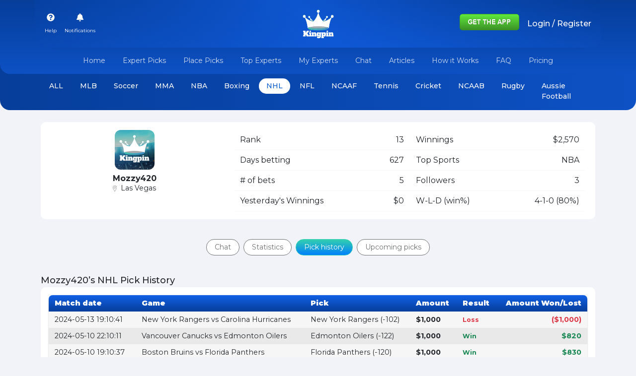

--- FILE ---
content_type: text/plain; charset=UTF-8
request_url: https://kingpin.pro:8443/socket.io/?EIO=4&transport=polling&t=PlQoW1J
body_size: -73
content:
0{"sid":"u0fZLvE71o6xQ_ApAAhR","upgrades":["websocket"],"pingInterval":25000,"pingTimeout":20000}

--- FILE ---
content_type: image/svg+xml
request_url: https://kingpin.pro/assets/icons/reply-icon2.svg
body_size: 85
content:
<svg xmlns="http://www.w3.org/2000/svg" width="24" height="18" viewBox="0 0 24 18">
  <g id="reply-icon2" transform="translate(0 -64)">
    <g id="Group_3065" data-name="Group 3065" transform="translate(0 64)">
      <path id="Path_1293" data-name="Path 1293" d="M11,69.008V65.5A1.5,1.5,0,0,0,9.5,64a1.482,1.482,0,0,0-1.01.4l-.646.6c-2.124,1.965-5.68,5.254-7.5,7.079a1.4,1.4,0,0,0,0,1.845c1.819,1.824,5.375,5.113,7.5,7.079l.646.6A1.482,1.482,0,0,0,9.5,82,1.5,1.5,0,0,0,11,80.5V77c7.2.1,12,2.372,12,4.5a.5.5,0,0,0,1,0C24,74.762,18.214,69.252,11,69.008ZM10.5,76a.5.5,0,0,0-.5.5v4a.5.5,0,0,1-.5.5.485.485,0,0,1-.33-.135l-.646-.6c-2.119-1.96-5.665-5.241-7.47-7.05a.458.458,0,0,1,0-.434c1.8-1.81,5.351-5.09,7.47-7.051l.646-.6A.484.484,0,0,1,9.5,65a.5.5,0,0,1,.5.5v4a.5.5,0,0,0,.5.5c6.012,0,11.046,3.925,12.234,9.135C20.6,77.266,15.98,76,10.5,76Z" transform="translate(0 -64)" fill="#354a56"/>
    </g>
  </g>
</svg>


--- FILE ---
content_type: text/plain; charset=UTF-8
request_url: https://kingpin.pro:8443/socket.io/?EIO=4&transport=polling&t=PlQoWEn&sid=u0fZLvE71o6xQ_ApAAhR
body_size: -270
content:
40{"sid":"Gi6aPdi-ozL8AVXjAAhS"}